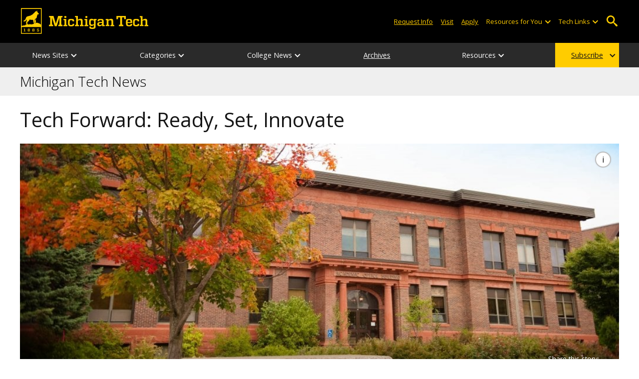

--- FILE ---
content_type: text/html; charset=UTF-8
request_url: https://www.mtu.edu/news/2018/11/tech-forward-ready-set-innovate.html
body_size: 16062
content:
<!DOCTYPE HTML><html lang="en">
   <head>
      <meta itemprop="inLanguage" content="en-US">
      <meta charset="UTF-8">
      <meta name="viewport" content="width=device-width, initial-scale=1">
      <meta name="robots" content="max-image-preview: large">
      <meta name="description" content="Dean Johnson, dean of the School of Business and Economics, and colleagues examine the challenges and opportunities amongst future business leaders racing toward the Fourth Industrial Revolution.">
      <meta name="keywords" content="Tech Forward, School of Business, innovation, Fourth Industrial Revolution">
      <title>Tech Forward: Ready, Set, Innovate | News</title>
      


<link type="text/css" rel="stylesheet" href="//www.mtu.edu/mtu_resources/styles/n/normalize.css" />
<link type="text/css" rel="stylesheet" href="//www.mtu.edu/mtu_resources/styles/n/base.css" />
<link type="text/css" rel="stylesheet" href="//www.mtu.edu/mtu_resources/styles/n/pubs.css" />

<!--[if lte IE 9]>
	<script src="/_resources/js/html5.js"></script><![endif]-->

<!-- this is the headcode include -->
<link rel="stylesheet" href="/_resources/css/oustyles.css" />

<link href="//www.mtu.edu/mtu_resources/styles/n/print.css" type="text/css" rel="stylesheet" media="print" />

<script>
dataLayer = [{
'internalExternal' : 'external'
}];
</script>
<script>/**
 * +------------------------------------------------------------------------+
 * | Global Settings                                                        |
 * +------------------------------------------------------------------------+
 */
(function() {
	// TODO: Fix if the user has switched their system preferences. 
	// Only set cookie in settings page.	
	function setFontSize(value) {
		if (value) {
			document.documentElement.classList.remove(window.mtuFontSize);
			document.documentElement.classList.add(value);
			window.mtuFontSize = value;
		}
	}

	function setReducedMotion(value) {
		if (value) {
			document.documentElement.classList.add("reduce-animations");
		} else {
			document.documentElement.classList.remove("reduce-animations");
		}
	}

	function setTheme(value) {
		if (value) {
			document.documentElement.classList.remove(window.mtuTheme);
			document.documentElement.classList.add(value);
			window.mtuTheme = value;
		}
	}
	
	const animQuery = window.matchMedia("(prefers-reduced-motion: reduce)");
	const darkQuery = window.matchMedia("(prefers-color-scheme: dark)");

	let mtuAnimations;
	let mtuFontSize;
	let mtuTheme;

	try {
		mtuAnimations = localStorage.getItem("mtuAnimations");
		mtuFontSize = localStorage.getItem("mtuFontSize");
		mtuTheme = localStorage.getItem("mtuTheme");
	} catch (error) {
		console.error(error);
		return;
	}

	setFontSize(mtuFontSize);
	setReducedMotion(mtuAnimations === "reduced" || animQuery.matches);

	if (mtuTheme === "system") {
		mtuTheme = darkQuery.matches ? "dark" : "light";
	}

	if (mtuTheme === "dark") {
		const link = document.createElement("link");
		link.href = "/mtu_resources/assets/css/app-dark.css";
		link.rel = "stylesheet";
		link.type = "text/css";

		document.head.append(link);
	}

	setTheme(mtuTheme);
})();

/**
 * +------------------------------------------------------------------------+
 * | Global Header and Navigation                                           |
 * +------------------------------------------------------------------------+
 */
(function() {
	function adjustNav() {
		let navBar = document.querySelector('.nav-bar');
		if (navBar) {
			let navCount = navBar.querySelectorAll('.menu_item').length;
			let height = navBar.clientHeight;	

			if (height > 50) {
			  navBar.style.setProperty('--navCount', navCount);
			  navBar.classList.add('nav-tall');
			} else {
			  navBar.style.removeProperty('--navCount');
			  navBar.classList.remove('nav-tall');
			}	
		}
	}
	
	// Adjust header height right away.
	adjustNav();
	
	// Re-adjust header height as content loads.
	window.addEventListener("DOMContentLoaded", adjustNav);
	window.addEventListener("load", adjustNav);
	
	// Setting up some space for items after the nav to be seen.
	function onResize() {
		let header = document.querySelector(".nav, .mtu-nav");
		let headerHeight;
		
		if (header) {
			headerHeight = header.clientHeight + "px";
			document.documentElement.style.setProperty("--mtu-header-height", headerHeight);
		}
	}
	
	// Create --mtu-header-height now.
	onResize();
	
	// Update --mtu-header-height on load.
	window.addEventListener("DOMContentLoaded", onResize);
	window.addEventListener("load", onResize);
	
	// Update --mtu-header-height on resize.
	let frameId;
	window.addEventListener("resize", function() {
		// Debounce the resize event.
		if (frameId) {
			window.cancelAnimationFrame(frameId);
		}
		
		frameId = window.requestAnimationFrame(onResize);
	});
})();

/**
 * Defers execution of the given function until after jQuery is loaded.
 */
function defer(fn) {
	if (window.jsSet) {
		fn();
		return;
	}
	
	setTimeout(function() {
		defer(fn);
	}, 100);
}
</script><link rel="preload" as="image" imagesrcset=" " imagesizes="100vw">
      <link rel="canonical" href="https://www.mtu.edu/news/2018/11/tech-forward-ready-set-innovate.html">
      <meta property="mtu:ou_content_type" content="news">
      <meta property="mtu:ou_content_id" content="7e81cc50-aa3a-43eb-aa5e-c2f20e29023d">
      <meta property="og:title" content="Tech Forward: Ready, Set, Innovate">
      <meta property="og:description" content="Dean Johnson, dean of the School of Business and Economics, and colleagues examine the challenges and opportunities amongst future business leaders racing toward the Fourth Industrial Revolution.">
      <meta property="og:type" content="article">
      <meta property="og:url" content="https://www.mtu.edu/news/2018/11/tech-forward-ready-set-innovate.html">
      <meta property="og:site_name" content="Michigan Technological University">
      <meta property="fb:pages" content="5652694310">
      <meta property="article:published_time" content="2018-11-09T15:22:00-5:00">
      <meta property="article:modified_time" content="2025-03-24T08:32:55-05:00">
      <meta property="article:tag" content="Tech Forward, School of Business, innovation, Fourth Industrial Revolution">
      <meta property="article:publisher" content="https://www.facebook.com/michigantech/">
      <meta property="article:content_tier" content="free">
      <meta name="author" content="Dean Johnson">
      <meta property="og:image" content="https://www.mtu.edu/news/2018/11/images/tech-forward-aob-in-fall-1024feature.jpg">
      <meta property="og:image:alt" content="Michigan Technological University's School of Business in fall">
      <meta property="og:image:height" content="497">
      <meta property="og:image:width" content="1024">
      <meta name="twitter:card" content="summary_large_image">
      <meta name="twitter:site" content="@michigantech">
      <meta name="twitter:creator" content="@michigantech">
      <meta name="twitter:title" content="Tech Forward: Ready, Set, Innovate">
      <meta name="twitter:url" content="https://www.mtu.edu/news/2018/11/tech-forward-ready-set-innovate.html">
      <meta name="twitter:description" content="Dean Johnson, dean of the School of Business and Economics, and colleagues examine the challenges and opportunities amongst future business leaders racing toward the Fourth Industrial Revolution.">
      <meta name="twitter:image" content="https://www.mtu.edu/news/2018/11/images/tech-forward-aob-in-fall-1024feature.jpg">
      <meta name="twitter:image:alt" content="Michigan Technological University's School of Business in fall"><script type="application/ld+json">
			{
			  "@context": "https://schema.org",
			  "@type": "NewsArticle",
			  "name": "Tech Forward: Ready, Set, Innovate",
			  "headline": "Tech Forward: Ready, Set, Innovate",
			  "description": "Dean Johnson, dean of the School of Business and Economics, and colleagues examine the challenges and opportunities amongst future business leaders racing toward the Fourth Industrial Revolution.",
			  "inLanguage": "en",
			  "speakable":{
			  	"@type": "SpeakableSpecification",
				"xPath": [
					"/html/head/title",
					"/html/head/meta[@name='description']/@content"
				]},
			  "keywords": ["Tech Forward"," School of Business"," innovation"," Fourth Industrial Revolution"],
			
			  "image": [
				"https://www.mtu.edu/mtu_resources/php/ou/images/crop.php?width=400&height=400&quality=80&path=//www.mtu.edu/news/2018/11/images/tech-forward-aob-in-fall-1024feature.jpg",
				"https://www.mtu.edu/mtu_resources/php/ou/images/crop.php?width=400&height=300&quality=80&path=//www.mtu.edu/news/2018/11/images/tech-forward-aob-in-fall-1024feature.jpg",
				"https://www.mtu.edu/mtu_resources/php/ou/images/crop.php?width=800&height=450&quality=80&path=//www.mtu.edu/news/2018/11/images/tech-forward-aob-in-fall-1024feature.jpg",
				"https://www.mtu.edu/news/2018/11/images/tech-forward-aob-in-fall-1024feature.jpg"
			   ],
			
			  "datePublished": "2018-11-09T15:22:00-5:00",
			  "dateModified": "2025-03-24T08:32:55-05:00",
			  
			  "author": [{"@type":"Person","name":"Dean Johnson"}],
			  "publisher":[{
				"@type": "CollegeOrUniversity",
				"name": "Michigan Technological University",
				"url": "https://www.mtu.edu",
				"sameAs": [
					"https://www.facebook.com/michigantech/",
					"https://twitter.com/MichiganTech",
					"https://www.linkedin.com/school/michigan-technological-university/",
					"https://www.instagram.com/michigantech/",
					"https://www.youtube.com/michigantech"
				],
				"logo": {
				  "@type": "ImageObject",
				  "url": "https://www.mtu.edu/images/michigan-tech-logo-gold.jpg"
				}
			  }]
			}
    	</script>
      <script>
window.dataLayer = window.dataLayer || [];
if(window.devicePixelRatio > 1.5) {
	dataLayer.push({'retina':'true'});
} else {
	dataLayer.push({'retina':'false'});
}
let theme = localStorage.getItem('mtuTheme') || 'light';
let animations = localStorage.getItem('mtuAnimations') || 'no-preference';
let fontSize = localStorage.getItem('mtuFontSize') || 'font-normal';

dataLayer.push({'themes':theme,'animations':animations,'font_size':fontSize});
dataLayer.push({'internalExternal' : 'external'});
</script>

<!-- Google Tag Manager -->
<script>(function(w,d,s,l,i){w[l]=w[l]||[];w[l].push({'gtm.start':
new Date().getTime(),event:'gtm.js'});var f=d.getElementsByTagName(s)[0],
j=d.createElement(s),dl=l!='dataLayer'?'&l='+l:'';j.async=true;j.src=
'https://gtm-tagging-1.mtu.edu/gtm.js?id='+i+dl;f.parentNode.insertBefore(j,f);
})(window,document,'script','dataLayer','GTM-K6W7S4L9');</script>
<!-- End Google Tag Manager -->


<link rel="preconnect" href="https://fonts.googleapis.com">
<link rel="preconnect" href="https://fonts.gstatic.com" crossorigin />
<link href="https://fonts.googleapis.com/css2?family=Open+Sans:ital,wght@0,300;0,400;0,600;0,700;1,400;1,600;1,700&display=swap" rel="preload" as="style">
<link href="https://fonts.googleapis.com/css2?family=Open+Sans:ital,wght@0,300;0,400;0,600;0,700;1,400;1,600;1,700&display=swap" rel="stylesheet" /></head>
   <body>
      <div aria-atomic="true" aria-live="polite" class="sr-only" id="sr-announcements" role="status"></div>
      <div class="stick"><svg xmlns="http://www.w3.org/2000/svg" viewBox="0 0 0 0" width="0" height="0" focusable="false" role="none" style="visibility: hidden; position: absolute; left: -9999px; overflow: hidden;" ><defs><filter id="wp-duotone-dark-grayscale"><feColorMatrix color-interpolation-filters="sRGB" type="matrix" values=" .299 .587 .114 0 0 .299 .587 .114 0 0 .299 .587 .114 0 0 .299 .587 .114 0 0 " /><feComponentTransfer color-interpolation-filters="sRGB" ><feFuncR type="table" tableValues="0 0.49803921568627" /><feFuncG type="table" tableValues="0 0.49803921568627" /><feFuncB type="table" tableValues="0 0.49803921568627" /><feFuncA type="table" tableValues="1 1" /></feComponentTransfer><feComposite in2="SourceGraphic" operator="in" /></filter></defs></svg><svg xmlns="http://www.w3.org/2000/svg" viewBox="0 0 0 0" width="0" height="0" focusable="false" role="none" style="visibility: hidden; position: absolute; left: -9999px; overflow: hidden;" ><defs><filter id="wp-duotone-grayscale"><feColorMatrix color-interpolation-filters="sRGB" type="matrix" values=" .299 .587 .114 0 0 .299 .587 .114 0 0 .299 .587 .114 0 0 .299 .587 .114 0 0 " /><feComponentTransfer color-interpolation-filters="sRGB" ><feFuncR type="table" tableValues="0 1" /><feFuncG type="table" tableValues="0 1" /><feFuncB type="table" tableValues="0 1" /><feFuncA type="table" tableValues="1 1" /></feComponentTransfer><feComposite in2="SourceGraphic" operator="in" /></filter></defs></svg><svg xmlns="http://www.w3.org/2000/svg" viewBox="0 0 0 0" width="0" height="0" focusable="false" role="none" style="visibility: hidden; position: absolute; left: -9999px; overflow: hidden;" ><defs><filter id="wp-duotone-purple-yellow"><feColorMatrix color-interpolation-filters="sRGB" type="matrix" values=" .299 .587 .114 0 0 .299 .587 .114 0 0 .299 .587 .114 0 0 .299 .587 .114 0 0 " /><feComponentTransfer color-interpolation-filters="sRGB" ><feFuncR type="table" tableValues="0.54901960784314 0.98823529411765" /><feFuncG type="table" tableValues="0 1" /><feFuncB type="table" tableValues="0.71764705882353 0.25490196078431" /><feFuncA type="table" tableValues="1 1" /></feComponentTransfer><feComposite in2="SourceGraphic" operator="in" /></filter></defs></svg><svg xmlns="http://www.w3.org/2000/svg" viewBox="0 0 0 0" width="0" height="0" focusable="false" role="none" style="visibility: hidden; position: absolute; left: -9999px; overflow: hidden;" ><defs><filter id="wp-duotone-blue-red"><feColorMatrix color-interpolation-filters="sRGB" type="matrix" values=" .299 .587 .114 0 0 .299 .587 .114 0 0 .299 .587 .114 0 0 .299 .587 .114 0 0 " /><feComponentTransfer color-interpolation-filters="sRGB" ><feFuncR type="table" tableValues="0 1" /><feFuncG type="table" tableValues="0 0.27843137254902" /><feFuncB type="table" tableValues="0.5921568627451 0.27843137254902" /><feFuncA type="table" tableValues="1 1" /></feComponentTransfer><feComposite in2="SourceGraphic" operator="in" /></filter></defs></svg><svg xmlns="http://www.w3.org/2000/svg" viewBox="0 0 0 0" width="0" height="0" focusable="false" role="none" style="visibility: hidden; position: absolute; left: -9999px; overflow: hidden;" ><defs><filter id="wp-duotone-midnight"><feColorMatrix color-interpolation-filters="sRGB" type="matrix" values=" .299 .587 .114 0 0 .299 .587 .114 0 0 .299 .587 .114 0 0 .299 .587 .114 0 0 " /><feComponentTransfer color-interpolation-filters="sRGB" ><feFuncR type="table" tableValues="0 0" /><feFuncG type="table" tableValues="0 0.64705882352941" /><feFuncB type="table" tableValues="0 1" /><feFuncA type="table" tableValues="1 1" /></feComponentTransfer><feComposite in2="SourceGraphic" operator="in" /></filter></defs></svg><svg xmlns="http://www.w3.org/2000/svg" viewBox="0 0 0 0" width="0" height="0" focusable="false" role="none" style="visibility: hidden; position: absolute; left: -9999px; overflow: hidden;" ><defs><filter id="wp-duotone-magenta-yellow"><feColorMatrix color-interpolation-filters="sRGB" type="matrix" values=" .299 .587 .114 0 0 .299 .587 .114 0 0 .299 .587 .114 0 0 .299 .587 .114 0 0 " /><feComponentTransfer color-interpolation-filters="sRGB" ><feFuncR type="table" tableValues="0.78039215686275 1" /><feFuncG type="table" tableValues="0 0.94901960784314" /><feFuncB type="table" tableValues="0.35294117647059 0.47058823529412" /><feFuncA type="table" tableValues="1 1" /></feComponentTransfer><feComposite in2="SourceGraphic" operator="in" /></filter></defs></svg><svg xmlns="http://www.w3.org/2000/svg" viewBox="0 0 0 0" width="0" height="0" focusable="false" role="none" style="visibility: hidden; position: absolute; left: -9999px; overflow: hidden;" ><defs><filter id="wp-duotone-purple-green"><feColorMatrix color-interpolation-filters="sRGB" type="matrix" values=" .299 .587 .114 0 0 .299 .587 .114 0 0 .299 .587 .114 0 0 .299 .587 .114 0 0 " /><feComponentTransfer color-interpolation-filters="sRGB" ><feFuncR type="table" tableValues="0.65098039215686 0.40392156862745" /><feFuncG type="table" tableValues="0 1" /><feFuncB type="table" tableValues="0.44705882352941 0.4" /><feFuncA type="table" tableValues="1 1" /></feComponentTransfer><feComposite in2="SourceGraphic" operator="in" /></filter></defs></svg><svg xmlns="http://www.w3.org/2000/svg" viewBox="0 0 0 0" width="0" height="0" focusable="false" role="none" style="visibility: hidden; position: absolute; left: -9999px; overflow: hidden;" ><defs><filter id="wp-duotone-blue-orange"><feColorMatrix color-interpolation-filters="sRGB" type="matrix" values=" .299 .587 .114 0 0 .299 .587 .114 0 0 .299 .587 .114 0 0 .299 .587 .114 0 0 " /><feComponentTransfer color-interpolation-filters="sRGB" ><feFuncR type="table" tableValues="0.098039215686275 1" /><feFuncG type="table" tableValues="0 0.66274509803922" /><feFuncB type="table" tableValues="0.84705882352941 0.41960784313725" /><feFuncA type="table" tableValues="1 1" /></feComponentTransfer><feComposite in2="SourceGraphic" operator="in" /></filter></defs></svg>

<section aria-label="skip links">
    <div class="skip-links" id="skip">
        <a href="#main">Skip to page content</a>
        <a href="#mtu-footer">Skip to footer navigation</a>
    </div>
</section>

<header class="mtu-nav">
    <div class="pre-nav-wrapper background-black">
        <div class="pre-nav">
            <button class="mobile-menu-button hide-for-desktop"
                    data-inactive>
                <span class="mobile-button-text">Menu</span>
            </button>

            <div class="pre-nav-logo">
                <a class="pre-nav-logo-link" href="https://www.mtu.edu">
                    <img alt="Michigan Tech Logo"
                         class="pre-nav-logo-image"
                         src="https://www.mtu.edu/mtu_resources/images/logos/michigan-tech-logo-full-yellow.svg"
                         width="255"
                         height="45" />
                </a>
            </div>

            <div class="audience-search display-audience show-for-desktop">
                <div class="audience-wrapper show-for-desktop">
                    <ul aria-label="Audiences"
                        class="audience-nav">
                        <li class="menu_item">
                                <a class="menu_link"
									aria-label="Request Information from Michigan Tech"
                                   href="/request/index.html">
                                    Request Info
                                </a>
                            </li><li class="menu_item">
                                <a class="menu_link"
									aria-label="Visit Michigan Tech"
                                   href="/visit/index.html">
                                    Visit
                                </a>
                            </li><li class="menu_item">
                                <a class="menu_link"
									aria-label="Apply to Michigan Tech"
                                   href="/apply/index.html">
                                    Apply
                                </a>
                            </li> 
                        
                        <li class="menu_item resources-links tech-links">
                                        <div class="menu_link">
                                            Resources for You
                                        </div>
                                        
                                        <button aria-label="Open sub-menu"
                                                class="submenu-button arrow"></button>
                                        
                                        <ul class="tech-links-menu menu_submenu">
                                        
                                            <li class="submenu_item">
                                                    <a
                                                       href="/future/index.html">
                                                        Prospective Students
                                                    </a>
                                                </li><li class="submenu_item">
                                                    <a
                                                       href="/admissions/enroll/index.html">
                                                        Admitted Students
                                                    </a>
                                                </li><li class="submenu_item">
                                                    <a
                                                       href="/current/index.html">
                                                        Current Students
                                                    </a>
                                                </li><li class="submenu_item">
                                                    <a
                                                       href="/faculty-staff/index.html">
                                                        Faculty and Staff
                                                    </a>
                                                </li><li class="submenu_item">
                                                    <a
                                                       href="/alumni/index.html">
                                                        Alumni and Friends
                                                    </a>
                                                </li><li class="submenu_item">
                                                    <a
                                                       href="/admissions/connect/parents/index.html">
                                                        Parents and Family
                                                    </a>
                                                </li><li class="submenu_item">
                                                    <a
                                                       href="/industry/index.html">
                                                        Industry/Partners
                                                    </a>
                                                </li> 
                                            
                                        </ul>
                                    </li>
                        
                        <li class="menu_item tech-links">
                            <div class="menu_link">
                                Tech Links
                            </div>

                            <button aria-label="Open sub-menu"
                                    class="submenu-button arrow"></button>

                            <ul class="tech-links-menu menu_submenu">
    <li class="submenu_item">
        <a class="link-az" href="/a2z/index.html">
            A to Z
        </a>
    </li>

    <li class="submenu_item">
        <a class="link-directory" href="/directory/">
            Campus Directory
        </a>
    </li>

    <li class="submenu_item">
        <a class="link-canvas" href="https://mtu.instructure.com/">
            Canvas
        </a>
    </li>

    <li class="submenu_item">
        <a class="link-concur" href="https://sso.mtu.edu/cas/idp/profile/SAML2/Unsolicited/SSO?providerId=https%3A%2F%2Fwww.concursolutions.com">
            Concur
        </a>
    </li>

    <li class="submenu_item">
        <a class="link-email" href="https://mail.google.com/a/mtu.edu/">
            Email
        </a>
    </li>
    
    <li class="submenu_item">
        <a class="link-mymt" href="https://www.mtu.edu/experience/">
            Experience
        </a>
    </li>

    <li class="submenu_item">
        <a class="link-sds" href="https://www.mtu.edu/sds/">
            Safety Data Sheets
        </a>
    </li>
    
    <li class="submenu_item">
        <a class="link-settings" href="/site-settings/index.html">
            Website Settings
        </a>
    </li>
</ul>
                        </li>
                    </ul>
                </div>

                <!-- Google Tag Manager (noscript) -->
<noscript aria-hidden="true"><iframe src="https://gtm-tagging-1.mtu.edu/ns.html?id=GTM-K6W7S4L9"
height="0" width="0" style="display:none;visibility:hidden"></iframe></noscript>
<!-- End Google Tag Manager (noscript) -->
	<div class="desktop-search-bar search-bar show-for-desktop">
		<form action="https://www.mtu.edu/search/" class="search-fields invisible">
				<label for="desktop-search">
					Search
				</label>
	
			<input class="search-text"
				id="desktop-search"
				name="q"
				type="search" />
	
			<button class="search-clear">
				Clear Search Input
			</button>
	
			<label for="search-options" hidden>
				Search Category
			</label>
	
			<select class="search-options" id="search-options">
				<option value="mtu">
					Michigan Tech
				</option>
				 
				<option data-action="https://www.mtu.edu/news/" data-name="s" value="site">
					This Site
				</option>
								<option data-action="https://www.mtu.edu/majors/" value="programs">
					Programs
				</option>
			</select>
	
			<button class="search-button" type="submit">
				Go
			</button>
		</form>
	
		<button aria-expanded="false" class="search-toggle-button">
			Open Search
		</button>
	</div>
	            </div>
        </div>
    </div>

   <nav class="nav-bar show-for-desktop">
      <ul class="menu" aria-label="Main Navigation">
      <li class="menu_item menu_has-submenu"><div class="menu_link">News Sites</div><button class="submenu-button arrow" aria-expanded="false" aria-label="News Sites sub-menu"></button>
<ul class="menu_submenu"><li class="submenu_item"><a class="submenu_link" href="/news/"><span>Michigan Tech News</span></a>
</li><li class="submenu_item"><a class="submenu_link" href="/stories/"><span>Stories from Husky Nation</span></a>
</li><li class="submenu_item"><a class="submenu_link" href="/unscripted/"><span>Unscripted Research Blog</span></a>
</li><li class="submenu_item"><a class="submenu_link" href="/magazine/"><span>Michigan Tech Magazine</span></a>
</li><li class="submenu_item"><a class="submenu_link" href="https://michigantechhuskies.com/archives"><span>Michigan Tech Athletics</span></a>
</li></ul>
</li><li class="menu_item menu_has-submenu"><div class="menu_link">Categories</div><button class="submenu-button arrow" aria-expanded="false" aria-label="Categories sub-menu"></button>
<ul class="menu_submenu"><li class="submenu_item"><a class="submenu_link" href="https://michigantechhuskies.com/archives"><span>Athletics</span></a>
</li><li class="submenu_item"><a class="submenu_link" href="/news/archives/?category=Arts+and+Humanities"><span>Arts and Humanities</span></a>
</li><li class="submenu_item"><a class="submenu_link" href="/news/archives/?category=Campus+and+Community"><span>Campus and Community</span></a>
</li><li class="submenu_item"><a class="submenu_link" href="/news/archives/?category=Computing+and+Data+Science"><span>Computing and Data Science</span></a>
</li><li class="submenu_item"><a class="submenu_link" href="/news/archives/?category=Environment+and+Sustainability"><span>Environment and Sustainability</span></a>
</li><li class="submenu_item"><a class="submenu_link" href="/news/archives/?category=Health+and+Life+Sciences"><span>Health and Life Sciences</span></a>
</li><li class="submenu_item"><a class="submenu_link" href="/news/archives/?category=Policy+and+Social+Science"><span>Policy and Social Science</span></a>
</li><li class="submenu_item"><a class="submenu_link" href="/news/archives/?category=Science+and+Engineering"><span>Science and Engineering</span></a>
</li><li class="submenu_item"><a class="submenu_link" href="/news/archives/?category=Interdisciplinary+Collaborations"><span>Interdisciplinary Collaborations</span></a>
</li></ul>
</li><li class="menu_item menu_has-submenu"><div class="menu_link">College News</div><button class="submenu-button arrow" aria-expanded="false" aria-label="College News sub-menu"></button>
<ul class="menu_submenu"><li class="submenu_item"><a class="submenu_link" href="/news/business/"><span>College of Business</span></a>
</li><li class="submenu_item"><a class="submenu_link" href="/news/computing/"><span>College of Computing</span></a>
</li><li class="submenu_item"><a class="submenu_link" href="/news/engineering/"><span>College of Engineering</span></a>
</li><li class="submenu_item"><a class="submenu_link" href="/news/forest/"><span>College of Forest Resources and Environmental Science</span></a>
</li><li class="submenu_item"><a class="submenu_link" href="/news/sciences-arts/"><span>College of Sciences and Arts</span></a>
</li></ul>
</li><li class="menu_item"><a href="/news/archives/" class="menu_link">Archives</a>
</li><li class="menu_item menu_has-submenu"><div class="menu_link">Resources</div><button class="submenu-button arrow" aria-expanded="false" aria-label="Resources sub-menu"></button>
<ul class="menu_submenu"><li class="submenu_item"><a class="submenu_link" href="/news/writers/white/"><span>Media Contact</span></a>
</li><li class="submenu_item"><a class="submenu_link" href="/news/mentions/"><span>In The News</span></a>
</li><li class="submenu_item"><a class="submenu_link" href="/news/press/"><span>Press Releases</span></a>
</li></ul>
</li><li class="menu_item menu_has-submenu menu_item-yellow"><a href="/news/subscribe/?type=Nav%20Link" class="menu_link">Subscribe</a><button class="submenu-button arrow" aria-expanded="false" aria-label="Subscribe sub-menu"></button>
<ul class="menu_submenu"><li class="submenu_item"><a class="submenu_link" href="/news/subscribe/"><span>Emails</span></a>
</li><li class="submenu_item"><a class="submenu_link" href="https://apple.news/TtYc8xrvmSFiZvoFrkYd5qg"><span>Apple News</span></a>
</li><li class="submenu_item"><a class="submenu_link" href="https://news.google.com/s/CBIw97nJkyo"><span>Google News</span></a>
</li><li class="submenu_item"><a class="submenu_link" href="/news/subscribe/feeds/"><span>RSS Feeds</span></a>
</li><li class="submenu_item"><a class="submenu_link" href="/social/"><span>Social Media</span></a>
</li></ul>
</li>      </ul>
   </nav>

    <nav class="offscreen-nav invisible">
      <div class="mobile-search-bar search-bar">
	<form action="https://www.mtu.edu/search/">
		<label for="mobile-search"
			   hidden>
			Search
		</label>

		<input class="search-text"
			   id="mobile-search"
			   name="q"
			   placeholder="Search"
			   type="search" />

		<button class="search-clear">
			Clear Search Input
		</button>

		<label for="mobile-search-options"
			   hidden>
			Search Category
		</label>

		<select class="search-options"
				id="mobile-search-options">
			<option value="mtu">
				Michigan Tech
			</option>

			 
			<option data-action="https://www.mtu.edu/news/" data-name="s" value="site">
				This Site
			</option>
			
			<option data-action="https://www.mtu.edu/majors"
					value="programs">
				Programs
			</option>
		</select>

		<button class="search-button"
				type="submit">
			Search
		</button>
	</form>
</div>
        

        <ul class="menu"
            aria-label="Main Navigation">

           
            <li class="menu_item menu_has-submenu"><div class="menu_link">News Sites</div><button class="submenu-button arrow" aria-expanded="false" aria-label="News Sites sub-menu"></button>
<ul class="menu_submenu"><li class="submenu_item"><a class="submenu_link" href="/news/"><span>Michigan Tech News</span></a>
</li><li class="submenu_item"><a class="submenu_link" href="/stories/"><span>Stories from Husky Nation</span></a>
</li><li class="submenu_item"><a class="submenu_link" href="/unscripted/"><span>Unscripted Research Blog</span></a>
</li><li class="submenu_item"><a class="submenu_link" href="/magazine/"><span>Michigan Tech Magazine</span></a>
</li><li class="submenu_item"><a class="submenu_link" href="https://michigantechhuskies.com/archives"><span>Michigan Tech Athletics</span></a>
</li></ul>
</li><li class="menu_item menu_has-submenu"><div class="menu_link">Categories</div><button class="submenu-button arrow" aria-expanded="false" aria-label="Categories sub-menu"></button>
<ul class="menu_submenu"><li class="submenu_item"><a class="submenu_link" href="https://michigantechhuskies.com/archives"><span>Athletics</span></a>
</li><li class="submenu_item"><a class="submenu_link" href="/news/archives/?category=Arts+and+Humanities"><span>Arts and Humanities</span></a>
</li><li class="submenu_item"><a class="submenu_link" href="/news/archives/?category=Campus+and+Community"><span>Campus and Community</span></a>
</li><li class="submenu_item"><a class="submenu_link" href="/news/archives/?category=Computing+and+Data+Science"><span>Computing and Data Science</span></a>
</li><li class="submenu_item"><a class="submenu_link" href="/news/archives/?category=Environment+and+Sustainability"><span>Environment and Sustainability</span></a>
</li><li class="submenu_item"><a class="submenu_link" href="/news/archives/?category=Health+and+Life+Sciences"><span>Health and Life Sciences</span></a>
</li><li class="submenu_item"><a class="submenu_link" href="/news/archives/?category=Policy+and+Social+Science"><span>Policy and Social Science</span></a>
</li><li class="submenu_item"><a class="submenu_link" href="/news/archives/?category=Science+and+Engineering"><span>Science and Engineering</span></a>
</li><li class="submenu_item"><a class="submenu_link" href="/news/archives/?category=Interdisciplinary+Collaborations"><span>Interdisciplinary Collaborations</span></a>
</li></ul>
</li><li class="menu_item menu_has-submenu"><div class="menu_link">College News</div><button class="submenu-button arrow" aria-expanded="false" aria-label="College News sub-menu"></button>
<ul class="menu_submenu"><li class="submenu_item"><a class="submenu_link" href="/news/business/"><span>College of Business</span></a>
</li><li class="submenu_item"><a class="submenu_link" href="/news/computing/"><span>College of Computing</span></a>
</li><li class="submenu_item"><a class="submenu_link" href="/news/engineering/"><span>College of Engineering</span></a>
</li><li class="submenu_item"><a class="submenu_link" href="/news/forest/"><span>College of Forest Resources and Environmental Science</span></a>
</li><li class="submenu_item"><a class="submenu_link" href="/news/sciences-arts/"><span>College of Sciences and Arts</span></a>
</li></ul>
</li><li class="menu_item"><a href="/news/archives/" class="menu_link">Archives</a>
</li><li class="menu_item menu_has-submenu"><div class="menu_link">Resources</div><button class="submenu-button arrow" aria-expanded="false" aria-label="Resources sub-menu"></button>
<ul class="menu_submenu"><li class="submenu_item"><a class="submenu_link" href="/news/writers/white/"><span>Media Contact</span></a>
</li><li class="submenu_item"><a class="submenu_link" href="/news/mentions/"><span>In The News</span></a>
</li><li class="submenu_item"><a class="submenu_link" href="/news/press/"><span>Press Releases</span></a>
</li></ul>
</li><li class="menu_item menu_has-submenu menu_item-yellow"><a href="/news/subscribe/?type=Nav%20Link" class="menu_link">Subscribe</a><button class="submenu-button arrow" aria-expanded="false" aria-label="Subscribe sub-menu"></button>
<ul class="menu_submenu"><li class="submenu_item"><a class="submenu_link" href="/news/subscribe/"><span>Emails</span></a>
</li><li class="submenu_item"><a class="submenu_link" href="https://apple.news/TtYc8xrvmSFiZvoFrkYd5qg"><span>Apple News</span></a>
</li><li class="submenu_item"><a class="submenu_link" href="https://news.google.com/s/CBIw97nJkyo"><span>Google News</span></a>
</li><li class="submenu_item"><a class="submenu_link" href="/news/subscribe/feeds/"><span>RSS Feeds</span></a>
</li><li class="submenu_item"><a class="submenu_link" href="/social/"><span>Social Media</span></a>
</li></ul>
</li>    
            <li class="menu_item menu_has-submenu menu_item-black">
                <div class="menu_link">
				Connect with Us                </div>

                <button aria-label="Open sub-menu"
                        class="submenu-button arrow"></button>

                <ul class="tech-links-menu menu_submenu">
                    <li class="submenu_item">
                            <a class="submenu_link"
							   aria-label="Request Information from Michigan Tech"
                               href="/request/index.html">
                                Request Info
                            </a>
                        </li><li class="submenu_item">
                            <a class="submenu_link"
							   aria-label="Visit Michigan Tech"
                               href="/visit/index.html">
                                Visit
                            </a>
                        </li><li class="submenu_item">
                            <a class="submenu_link"
							   aria-label="Apply to Michigan Tech"
                               href="/apply/index.html">
                                Apply
                            </a>
                        </li> 
                </ul>
            </li>
            
            <li class="menu_item menu_has-submenu menu_item-black">
                                        <div class="menu_link">
                                            Resources for You
                                        </div>
                                        
                                        <button aria-label="Open sub-menu"
                                                class="submenu-button arrow"></button>
                                        
                                        <ul class="tech-links-menu menu_submenu">
                                        
                                            <li class="submenu_item">
                                                    <a class="submenu_link"
                                                       href="/future/index.html">
                                                        Prospective Students
                                                    </a>
                                                </li><li class="submenu_item">
                                                    <a class="submenu_link"
                                                       href="/admissions/enroll/index.html">
                                                        Admitted Students
                                                    </a>
                                                </li><li class="submenu_item">
                                                    <a class="submenu_link"
                                                       href="/current/index.html">
                                                        Current Students
                                                    </a>
                                                </li><li class="submenu_item">
                                                    <a class="submenu_link"
                                                       href="/faculty-staff/index.html">
                                                        Faculty and Staff
                                                    </a>
                                                </li><li class="submenu_item">
                                                    <a class="submenu_link"
                                                       href="/alumni/index.html">
                                                        Alumni and Friends
                                                    </a>
                                                </li><li class="submenu_item">
                                                    <a class="submenu_link"
                                                       href="/admissions/connect/parents/index.html">
                                                        Parents and Family
                                                    </a>
                                                </li><li class="submenu_item">
                                                    <a class="submenu_link"
                                                       href="/industry/index.html">
                                                        Industry/Partners
                                                    </a>
                                                </li> 
                                            
                                        </ul>
                                    </li>

            <li class="menu_item menu_has-submenu menu_item-black">
                <div class="menu_link">
                    Tech Links
                </div>

                <button aria-label="Open sub-menu"
                        class="submenu-button arrow"></button>

                <ul class="tech-links-menu menu_submenu">
    <li class="submenu_item">
        <a class="link-az" href="/a2z/index.html">
            A to Z
        </a>
    </li>
    
    <li class="submenu_item">
        <a class="link-directory" href="/directory/">
            Campus Directory
        </a>
    </li>

    <li class="submenu_item">
        <a class="link-canvas" href="https://mtu.instructure.com/">
            Canvas
        </a>
    </li>
    
    <li class="submenu_item">
        <a class="link-concur" href="https://sso.mtu.edu/cas/idp/profile/SAML2/Unsolicited/SSO?providerId=https%3A%2F%2Fwww.concursolutions.com">
            Concur
        </a>
    </li>

    <li class="submenu_item">
        <a class="link-email" href="https://mail.google.com/a/mtu.edu/">
            Email
        </a>
    </li>
    
    <li class="submenu_item">
        <a class="link-mymt" href="https://www.mtu.edu/experience/">
            Experience
        </a>
    </li>

    <li class="submenu_item">
        <a class="link-sds" href="https://www.mtu.edu/sds/">
            Safety Data Sheets
        </a>
    </li>
    
    <li class="submenu_item">
        <a class="link-settings" href="/site-settings/index.html">
            Website Settings
        </a>
    </li>
</ul>
            </li>
        </ul>
    </nav>
</header>         <section class="background-light-gray" aria-label="Site Title">
            <div class="site-title-wrapper">
               <div class="site-title">
                  <div class="title"><span><a href="/news/">Michigan Tech News</a></span></div>
               </div>
               </div>
         </section>
         <div id="main" role="main" class="main">
            <section id="media" aria-label="featured media">
               <div class="section-padding--bottom">
                  <header class="row row--wide">
                     <h1 class="section-padding hero__header">Tech Forward: Ready, Set, Innovate</h1>
                     <div class="hero"><button aria-expanded="false" id="js-info-button" class="js-info-trigger hero__info-button" aria-label="Image Caption"></button><div id="prev" class="prev" style="display: none;"></div>
                        <div class="hero__image hero__image--background"><img class="hero__image-inside" src="https://www.mtu.edu/news/2018/11/images/tech-forward-aob-in-fall-1024feature.jpg" srcset=" " sizes="(max-width: 480px) 450px,             (max-width: 830px) 800px,             (max-width: 1230px) 1200px" alt="Michigan Technological University's School of Business in fall"></div>
                        <div id="next" class="next" style="display: none;"></div>
                        <div class="slide hide" id="slide-1"><a data-fancybox-group="gallery" class="fancybox" href="/news/2018/11/images/tech-forward-aob-in-fall-1024feature.jpg" title="Dean Johnson, dean of the School of Business and Economics, and colleagues examine the challenges and opportunities amongst future business leaders in the 21st century."><img loading="lazy" src="/news/2018/11/images/tech-forward-aob-in-fall-1024feature.jpg" title="Dean Johnson, dean of the School of Business and Economics, and colleagues examine the challenges and opportunities amongst future business leaders in the 21st century." alt="Michigan Technological University's School of Business in fall"></a></div>
                        <div class="hero__social hero__social--right">
                           <div class="hide"><svg xmlns="http://www.w3.org/2000/svg">
                                 <symbol id="facebook" viewBox="-200 -200 2200 2200">
                                    <path d="M1343 12v264h-157q-86 0-116 36t-30 108v189h293l-39 296h-254v759H734V905H479V609h255V391q0-186 104-288.5T1115 0q147 0 228 12z"/>
                                 </symbol>
                                 <symbol id="linkedin" viewBox="-80 -50 575 575">
                                    <path d="M416 32H31.9C14.3 32 0 46.5 0 64.3v383.4C0 465.5 14.3 480 31.9 480H416c17.6 0 32-14.5 32-32.3V64.3c0-17.8-14.4-32.3-32-32.3zM135.4 416H69V202.2h66.5V416zm-33.2-243c-21.3 0-38.5-17.3-38.5-38.5S80.9 96 102.2 96c21.2 0 38.5 17.3 38.5 38.5 0 21.3-17.2 38.5-38.5 38.5zm282.1 243h-66.4V312c0-24.8-.5-56.7-34.5-56.7-34.6 0-39.9 27-39.9 54.9V416h-66.4V202.2h63.7v29.2h.9c8.9-16.8 30.6-34.5 62.9-34.5 67.2 0 79.7 44.3 79.7 101.9V416z"/>
                                 </symbol>
                                 <symbol id="google-plus" viewBox="-240 -240 2300 2300">
                                    <path d="M1181 913q0 208-87 370.5t-248 254-369 91.5q-149 0-285-58t-234-156-156-234-58-285 58-285 156-234 234-156 285-58q286 0 491 192L769 546Q652 433 477 433q-123 0-227.5 62T84 663.5 23 896t61 232.5T249.5 1297t227.5 62q83 0 152.5-23t114.5-57.5 78.5-78.5 49-83 21.5-74H477V791h692q12 63 12 122zm867-122v210h-209v209h-210v-209h-209V791h209V582h210v209h209z"/>
                                 </symbol>
                                 <symbol id="instagram" viewBox="-200 -200 2200 2200">
                                    <path d="M1490 1426V778h-135q20 63 20 131 0 126-64 232.5T1137 1310t-240 62q-197 0-337-135.5T420 909q0-68 20-131H299v648q0 26 17.5 43.5T360 1487h1069q25 0 43-17.5t18-43.5zm-284-533q0-124-90.5-211.5T897 594q-127 0-217.5 87.5T589 893t90.5 211.5T897 1192q128 0 218.5-87.5T1206 893zm284-360V368q0-28-20-48.5t-49-20.5h-174q-29 0-49 20.5t-20 48.5v165q0 29 20 49t49 20h174q29 0 49-20t20-49zm174-208v1142q0 81-58 139t-139 58H325q-81 0-139-58t-58-139V325q0-81 58-139t139-58h1142q81 0 139 58t58 139z"/>
                                 </symbol>
                                 <symbol id="twitter" viewBox="-200 -200 2200 2200">
                                    <path d="M1684 408q-67 98-162 167 1 14 1 42 0 130-38 259.5T1369.5 1125 1185 1335.5t-258 146-323 54.5q-271 0-496-145 35 4 78 4 225 0 401-138-105-2-188-64.5T285 1033q33 5 61 5 43 0 85-11-112-23-185.5-111.5T172 710v-4q68 38 146 41-66-44-105-115t-39-154q0-88 44-163 121 149 294.5 238.5T884 653q-8-38-8-74 0-134 94.5-228.5T1199 256q140 0 236 102 109-21 205-78-37 115-142 178 93-10 186-50z"/>
                                 </symbol>
                                 <symbol id="envelope" viewBox="0 -50 512 600">
                                    <path d="M502.3 190.8c3.9-3.1 9.7-.2 9.7 4.7V400c0 26.5-21.5 48-48 48H48c-26.5 0-48-21.5-48-48V195.6c0-5 5.7-7.8 9.7-4.7 22.4 17.4 52.1 39.5 154.1 113.6 21.1 15.4 56.7 47.8 92.2 47.6 35.7.3 72-32.8 92.3-47.6 102-74.1 131.6-96.3 154-113.7zM256 320c23.2.4 56.6-29.2 73.4-41.4 132.7-96.3 142.8-104.7 173.4-128.7 5.8-4.5 9.2-11.5 9.2-18.9v-19c0-26.5-21.5-48-48-48H48C21.5 64 0 85.5 0 112v19c0 7.4 3.4 14.3 9.2 18.9 30.6 23.9 40.7 32.4 173.4 128.7 16.8 12.2 50.2 41.8 73.4 41.4z"/>
                                 </symbol>
                                 <symbol id="print" viewBox="-50 0 600 512">
                                    <title id="print-title">print</title>
                                    <path d="M464 192h-16V81.941a24 24 0 0 0-7.029-16.97L383.029 7.029A24 24 0 0 0 366.059 0H88C74.745 0 64 10.745 64 24v168H48c-26.51 0-48 21.49-48 48v132c0 6.627 5.373 12 12 12h52v104c0 13.255 10.745 24 24 24h336c13.255 0 24-10.745 24-24V384h52c6.627 0 12-5.373 12-12V240c0-26.51-21.49-48-48-48zm-80 256H128v-96h256v96zM128 224V64h192v40c0 13.2 10.8 24 24 24h40v96H128zm304 72c-13.254 0-24-10.746-24-24s10.746-24 24-24 24 10.746 24 24-10.746 24-24 24z"/>
                                 </symbol>
                                 <symbol id="camera" viewBox="0 0 512 512">
                                    <path d="M512 144v288c0 26.5-21.5 48-48 48H48c-26.5 0-48-21.5-48-48V144c0-26.5 21.5-48 48-48h88l12.3-32.9c7-18.7 24.9-31.1 44.9-31.1h125.5c20 0 37.9 12.4 44.9 31.1L376 96h88c26.5 0 48 21.5 48 48zM376 288c0-66.2-53.8-120-120-120s-120 53.8-120 120 53.8 120 120 120 120-53.8 120-120zm-32 0c0 48.5-39.5 88-88 88s-88-39.5-88-88 39.5-88 88-88 88 39.5 88 88z"/>
                                 </symbol></svg></div>
                           <div class="socialpubs-menu">
                              <div class="socialpubs-menu__header">Share this story:</div>
                              <ul class="socialpubs-menu__list socialpubs-menu--horizontal">
                                 <li class="socialpubs-menu__list-item facebook"><a href="https://www.facebook.com/sharer/sharer.php?u=https://www.mtu.edu/news/2018/11/tech-forward-ready-set-innovate.html" aria-label="Share on Facebook"><svg class="icon icon--white facebook">
                                          <desc>Share on Facebook</desc>
                                          <use xmlns:xlink="http://www.w3.org/1999/xlink" xlink:href="#facebook"></use></svg></a></li>
                                 <li class="socialpubs-menu__list-item twitter"><a href="https://twitter.com/intent/tweet?text=Tech%20Forward%3A%20Ready%2C%20Set%2C%20Innovate%20%40MichiganTech%20https://www.mtu.edu/news/2018/11/tech-forward-ready-set-innovate.html" aria-label="Share on Twitter"><svg class="icon icon--white twitter">
                                          <desc>Share on Twitter</desc>
                                          <use xmlns:xlink="http://www.w3.org/1999/xlink" xlink:href="#twitter"></use></svg></a></li>
                                 <li class="socialpubs-menu__list-item linkedin"><a href="https://www.linkedin.com/shareArticle?mini=true&amp;url=https://www.mtu.edu/news/2018/11/tech-forward-ready-set-innovate.html&amp;title=Tech%20Forward%3A%20Ready%2C%20Set%2C%20Innovate&amp;source=Michigan%20Tech" aria-label="Share on LinkedIn"><svg class="icon icon--white linkedin">
                                          <desc>Share on LinkedIn</desc>
                                          <use xmlns:xlink="http://www.w3.org/1999/xlink" xlink:href="#linkedin"></use></svg></a></li>
                                 <li class="socialpubs-menu__list-item envelope"><a href="mailto:?subject=Tech%20Forward%3A%20Ready%2C%20Set%2C%20Innovate&amp;body=https://www.mtu.edu/news/2018/11/tech-forward-ready-set-innovate.html" aria-label="Share via Email"><svg class="icon icon--white envelope">
                                          <desc>Share via Email</desc>
                                          <use xmlns:xlink="http://www.w3.org/1999/xlink" xlink:href="#envelope"></use></svg></a></li>
                              </ul>
                           </div>
                        </div>
                        <div class="hero__info">
                           <div id="js-info-content" class="hero__info-content">
                              <div class="hero__info-content-inside">Dean Johnson, dean of the School of Business and Economics, and colleagues examine
                                 the challenges and opportunities amongst future business leaders in the 21st century.
                                 <div class="js-info-trigger hero__info-content__close-button" title="Close Caption">×</div>
                              </div>
                           </div>
                        </div>
                     </div>
                     <div class="hero__info-wrapper">
                        <div class="hero__byline">
                           <div class="hero__byline__author">By Dean Johnson</div>
                           <div class="hero__byline__published">
                              						Published <time datetime="2018-11-09T15:22:00-5:00">3:22 p.m., November 9, 2018</time></div>
                        </div>
                        <div class="hero__details">
                           <div class="hero__byline__tags">Category: <a class="gold-underline" href="/news/archives/?category=Campus+and+Community">Campus And Community</a></div>
                           <div class="hero__comments"><a class="disqus-comment-count gold-underline" data-disqus-identifier="7e81cc50-aa3a-43eb-aa5e-c2f20e29023d" href="https://www.mtu.edu/news/2018/11/tech-forward-ready-set-innovate.html#disqus_thread">Comments (0)</a><script id="dsq-count-scr" src="//mtunews.disqus.com/count.js" async></script></div>
                        </div>
                     </div>
                  </header>
               </div>
            </section>
            <section id="news" class="news row" aria-label="story">
               <div class="full-width">
                  <div id="content">
                     <article id="content_body" aria-label="story content">
                        <p class="preview">Dean Johnson, dean of the School of Business and Economics, and colleagues examine
                           the challenges and opportunities amongst future business leaders racing toward the
                           Fourth Industrial Revolution.</p>
                        <p>Firms exist to provide goods and services to benefit society. In the Fourth Industrial
                           Revolution, these goods and services will be deeply intertwined with new technologies.
                           And while each iteration of technology-infused goods and services might be provocative
                           or fascinating on the surface, the successful business leader of tomorrow will look
                           past a new technology’s hype to ask, “What’s behind this and how can I leverage it
                           to solve a business or social challenge?”</p>
                        
                        <p>Consider Uber, Google Maps and intelligent highways. These GPS-derived innovations
                           offer rich and lasting human and economic implications. Even in traditional manufacturing
                           environments, sensor technology can be used to track and improve quality, reducing
                           waste and revolutionizing the auditing process.</p>
                        
                        <p>“Research tells us that technology whose popularity trails off, tend to be the innovations
                           which offer meaningful solutions and opportunities,” says Russ Louks, professor of
                           practice in the School of Business and Economics at Michigan Tech.</p>
                        
                        <p>In the future, Michigan Tech’s intensive effort to uncover new discoveries must be
                           matched by an exhaustive sprint toward economic applications benefitting society.</p>
                        
                        <h2>Race to Market</h2>
                        
                        <p>For much of our nation’s modern history, our prosperity can be attributed to our ability
                           to harvest economic benefits from research. The country’s leadership in this arena,
                           however, is at stake. While American universities tend to focus diligently on early-stage
                           research and development, others have shifted to focus on accelerating late-stage
                           innovation. The Boston Consulting Group (BCG) forecasted that in 2018, China would
                           invest up to twice as much as the US in late-stage R&amp;D spending. The report highlights
                           lithium-ion batteries, notebook computers, and photovoltaic cells and panels—among
                           others—as examples of products created with technologies that were invented in the
                           US, but largely industrialized elsewhere.&nbsp;</p>
                        
                        <blockquote>In this competitive landscape, the window of time to move through R&amp;D to analyzing
                           for commercial potential—and from concept to concept—must shrink. And whoever moves
                           fastest will win.</blockquote>
                        
                        <p>In the Fourth Industrial Revolution, Michigan Tech must set the pace, by working with
                           &nbsp;governments, partnering universities and the private sector. Teaming together, we
                           can reap economic benefits from early R&amp;D by completing the conversion into viable
                           economic goods and services. To apply science for human and economic impact, Michigan
                           Tech must expand connections to government and industry with an explicit focus to
                           produce economically viable research and entrepreneurially minded students.</p>
                        
                        <h2>The Agile Entrepreneur</h2>
                        
                        <p>With Innovation Shore as our training ground, Michigan Tech continues to be on the
                           leading edge of developing entrepreneurs. Our partnership and close proximity to the
                           <a href="https://www.mtecsz.com/">MTEC SmartZone</a> business accelerator provide space, mentoring and resources to help turn student
                           ideas into startups. On campus, the <a href="/industry/index.html">Office of Innovation and Commercialization</a> ensures healthy funding for technology commercialization and business development.
                           The <a href="/husky-innovate/index.html">Innovation Center for Entrepreneurship</a>, a collaboration between Pavlis Honors College and the School of Business, reimagined
                           campus pitch competitions to become a series of workshops and events, to better guide
                           and support students through key phases of innovation and business development.</p>
                        
                        <p>Whether through startup entrepreneurial firms or innovation centers embedded in mature
                           firms, the rapid conversion of technology is key for the delivery of goods and services
                           in the Fourth Industrial Revolution. Transferable skills, such as leadership, problem-solving
                           and communication, will remain critical to retain employment viability. However, the
                           nimble entrepreneur who combines these skills with a relentless focus on transforming
                           technology into scalable commerce will be in the greatest demand.</p>
                        
                        <p>There are multiple paths to becoming an adept entrepreneur, but two of the most reliable
                           regimens are to be a business student with a deep appreciation of technology or be
                           an engineer with a business underpinning of marketing research, financing and business
                           plan development.</p>
                        
                        <blockquote>"Small business owners and entrepreneurs will need to accelerate their learning to
                           keep pace with rapid advances in technology. This commitment to learning and adopting
                           new technology positions individuals to lead and remain relevant in their market—or
                           even disrupt an industry. Through this process, many reinvent themselves or their
                           business models regularly with the goal of staying in front."<span class="author">Shane Jacques, Senior Business Consultant,<br> Small Business Development Center, Michigan Tech</span></blockquote>
                        
                        <h2>The Dual-Sport Business Leader</h2>
                        
                        <p>The Fourth Industrial Revolution will demand business-savvy engineers and tech-savvy
                           business leaders. To prepare business students for audacious change, the <a href="/business/index.html">School of Business and Economics</a> is undertaking sweeping transformations from hiring to curriculum.&nbsp;</p>
                        
                        <p>The creation of a minor in business will appeal to STEM students of all disciplines
                           preparing for a workplace culture of risk-taking, collaboration, economic value creation
                           and speed. We’re introducing a new master’s degree in engineering management that
                           builds on industry demand for professionals with strong communication and technical
                           skills in both business and engineering realms. New courses are being developed, including
                           emerging technologies, risk management and financial technology innovations, and we’re
                           looking for new faculty with strengths in both STEM fields and business experiences.</p>
                        
                        <blockquote>"Combining business with science, technology, engineering and math will be critical,
                           and will continue to give business professionals, innovators, and entrepreneurs of
                           all disciplines the edge required to move forward."<span class="author"><a href="/business/people-groups/faculty/mari-buche/index.html">Mari Buche</a>, Associate Dean,<br>School of Business and Economics, Michigan Tech</span></blockquote>
                        <div class="clearer"></div>
                        <p class="small clearer margin-top-2x"><em>Michigan Technological University is an R1 public research university founded in 1885 in Houghton, and is home to nearly 7,500 students from more than 60 countries around the world. Consistently ranked among the best universities in the country for return on investment, Michigan's flagship technological university offers more than 185 <a href="/admissions/academics/majors/index.html">undergraduate</a> and <a href="/gradschool/programs/degrees/index.html">graduate</a> degree programs in science and technology, engineering, computing, forestry, business, health professions, humanities, mathematics, social sciences, and the arts. The rural campus is situated just miles from Lake Superior in Michigan's Upper Peninsula, offering year-round opportunities for outdoor adventure.</em></p></article>
                  </div>
                  <div class="row">
                     <hr>
                     <div class="small-stories"> <h2 class="sr-only">Related Stories</h2><ul class="related-stories nobullets"><li class="small-story-wrapper">
							<a href="/news/2018/11/tech-forward-a-refinery-for-tenacity.html"><div id="story-1" class="small-story">
								<div class="box-cover"><img loading="lazy" alt="Janet Callahan, dean of the College of Engineering, discusses the value of tenacity, also known as the growth mindset." src="//www.mtu.edu/news/2018/11/images/callahan-tech-forward-1024feature.jpg" /></div><div class="article-date">November 02, 2018</div></div>
							Tech Forward: A Refinery for #Tenacity</a>
						   </li>
<li class="small-story-wrapper">
							<a href="/news/2018/10/tech-forward-the-selfauthoring-mind.html"><div id="story-2" class="small-story">
								<div class="box-cover"><img loading="lazy" alt="Lorelle Meadows, dean of the Pavlis Honors College, explains the importance of helping students develop self-authorship and critical reflection skills." src="//www.mtu.edu/news/2018/10/images/tech-forward-wide-view-2-1024feature.jpg" /></div><div class="article-date">October 11, 2018</div></div>
							Tech Forward: The Self-Authoring Mind</a>
						   </li>
<li class="small-story-wrapper">
							<a href="/unscripted/2018/10/tech-forward-coach-and-mentor-jim-fish.html"><div id="story-3" class="small-story">
								<div class="box-cover"><img loading="lazy" alt="Michigan Tech's thought leaders lead the charge to position the University at the forefront of the Fourth Industrial Revolution." src="//www.mtu.edu/unscripted/2018/10/images/tech-forward-drone-images-of-campus-201810050022-1024feature.jpg" /></div><div class="article-date">October 16, 2018</div></div>
							Tech Forward: Q&A with Coach and Mentor Jim Fish</a>
						   </li>
<li class="small-story-wrapper">
							<a href="/news/2023/09/michigan-tech-showcase-explores-the-future-of-artificial-intelligence.html"><div id="story-4" class="small-story">
								<div class="box-cover"><img loading="lazy" alt="Michigan Tech's College of Computing and Institute of Computing and Cybersystems are ramping up for Tech's first AI showcase." src="//www.mtu.edu/news/2023/09/images/ai-showcase-dean-dennis-livesay-collegeofcomputing-banner450.jpg" /></div><div class="article-date">September 25, 2023</div></div>
							Michigan Tech Showcase Explores the Future of Artificial Intelligence</a>
						   </li>
</div></div>
                     <div id="comment-wrap">
                        <p id="comment-button" class="center"><a class="button-blank middle">Comments</a></p>
                        <div id="comment-holder" style="display:none;">
                           <div id="disqus_thread"></div><script>
								var mtu_page_identifier = '7e81cc50-aa3a-43eb-aa5e-c2f20e29023d';
								
								/**
								* RECOMMENDED CONFIGURATION VARIABLES: EDIT AND UNCOMMENT THE SECTION BELOW TO INSERT DYNAMIC VALUES FROM YOUR PLATFORM OR CMS.
								* LEARN WHY DEFINING THESE VARIABLES IS IMPORTANT: https://disqus.com/admin/universalcode/#configuration-variables
								*/

								var disqus_config = function () {
								this.page.url = 'https://www.mtu.edu/news/2018/11/tech-forward-ready-set-innovate.html'; // Replace PAGE_URL with your page's canonical URL variable
								this.page.identifier = '7e81cc50-aa3a-43eb-aa5e-c2f20e29023d'; // Replace PAGE_IDENTIFIER with your page's unique identifier variable
								};

								//removed the function from here and put it into pubs.js. Added a click listener on comment-button. 
							</script><noscript>Please enable JavaScript to view the <a href="https://disqus.com/?ref_noscript" rel="nofollow">comments powered by Disqus.</a></noscript></div>
                     </div>
                  </div><script src="https://www.mtu.edu/mtu_resources/script/n/pubs-new.js"></script></div>
            </section>
            <div class="popover popover--banner hidden" aria-expanded="false" data-start="09/01/2018" data-end="01/01/2028">
<div class="popover__open-wrapper"><button class="popover__open-button"> Subscribe </button></div>
<div class="popover__content-wrapper">
<div class="popover__content"><button class="popopen__close-button" aria-label="close ×">&times;</button>
<h2 class="h5-like padding-bottom text-center">Subscribe to Michigan Tech News</h2>
<div class="middle" style="max-width: 700px;"><form class="signup-form__form padding-bottom" action="/news/subscribe/index.html" method="get"><label class="signup-form__email-label" for="email-popover"><span class="show-for-sr">Email</span> <input name="type" type="hidden" value="Popover" /><input id="email-popover" class="signup-form__email-field" name="email" type="text" placeholder="Email" /> </label> <button class="signup-form__button" type="submit">Sign Up</button></form></div>
</div>
</div>
</div></div>
         <div class="push"></div>
      </div>
      <footer xmlns:xlink="http://www.w3.org/1999/xlink" id="mtu-footer" class="mtu-footer">
   <div class="footer__pre-nav-wrapper">
      <ul class="no-bullet footer__pre-nav row">
         <li class="footer-button"><a aria-label="Request Information from Michigan Tech" href="/request/index.html">Request Information</a></li>
         <li class="footer-button"><a aria-label="Schedule a Visit at Michigan Tech" href="/visit/index.html">Schedule a Visit</a></li>
         <li class="footer-button-give"><a aria-label="Give to Michigan Tech" href="/giving/index.html">Give</a></li>
         <li class="footer-button-apply"><a aria-label="Apply to Michigan Tech" href="/apply/index.html">Apply</a></li>
      </ul>
   </div>
   <div class="footer row">
      <div class="footer-menu">
         <h2 class="footer-menu__title">Admissions</h2>
         <ul class="no-bullet">
            <li><a href="/admissions/index.html">Undergraduate Admissions</a></li>
            <li><a href="/gradschool/index.html">Graduate Admissions</a></li>
            <li><a href="/globalcampus/index.html">Global Campus</a></li>
            <li><a aria-label="Request Information from Michigan Tech" href="/request/index.html" class="footer-rfi">Request Information</a></li>
            <li><a aria-label="Schedule a Visit to Michigan Tech" href="/visit/index.html" class="footer-visit">Schedule a Visit</a></li>
            <li><a aria-label="Apply to Michigan Tech" href="/apply/index.html" class="footer-apply">Apply</a></li>
            <li><a aria-label="Virtual Tours of Michigan Tech" href="/virtual-tours/index.html">Virtual Tours</a></li>
         </ul>
      </div>
      <div class="footer-menu">
         <h2 class="footer-menu__title">Study and Live</h2>
         <ul class="no-bullet">
            <li><a href="/academics/">Academics</a></li>
            <li><a href="/majors/index.html">Degrees / Majors</a></li>
            <li><a href="/library/index.html">Library</a></li>
            <li><a href="https://www.michigantechhuskies.com/">Athletics</a></li>
            <li><a href="/tour/index.html">Campus and Beyond</a></li>
            <li><a href="https://events.mtu.edu/">Events Calendar</a></li>
            <li><a href="https://michigantechrecreation.com/index.aspx">Recreation</a></li>
         </ul>
      </div>
      <div class="footer-menu">
         <h2 class="footer-menu__title">Campus Info</h2>
         <ul class="no-bullet">
            <li><a href="/about/index.html">About Michigan Tech</a></li>
            <li><a href="/provost/accreditation/index.html" aria-label="University Accreditation">Accreditation</a></li>
            <li><a href="https://map.mtu.edu/">Campus Map</a></li>
            <li><a href="/jobs/index.html">Jobs at Michigan Tech</a></li>
            <li><a href="/news/index.html">News</a></li>
            <li><a href="https://www.mtu.edu/syp/">Summer Youth Programs</a></li>
            <li><a href="/webcams/index.html">Webcams</a></li>
         </ul>
      </div>
      <div class="footer-menu">
         <h2 class="footer-menu__title">Policies and Safety</h2>
         <ul class="no-bullet">
            <li><a href="/title-ix/resources/campus-safety/index.html" aria-label="Campus Safety Information and Resources">Campus Safety Information</a></li>
            <li><a href="/emergencycontacts/index.html">Emergency Contact Information</a></li>
            <li><a href="/deanofstudents/concern/index.html">Report a Concern</a></li>
            <li><a href="/publicsafety/index.html">Public Safety / Police Services</a></li>
            <li><a href="/student-affairs/interests/student-disclosure/index.html">Student Disclosures</a></li>
            <li><a href="/title-ix/index.html">Title IX</a></li>
            <li><a href="/policy/policies/index.html">University Policies</a></li>
         </ul>
      </div>
   </div>
   <div class="row footer__contact">
      <div class="footer__contact-info"><style>
				.footer__pre-nav, .footer__pre-nav li:nth-of-type(1), .footer__pre-nav li:nth-of-type(2), .footer__pre-nav li:nth-of-type(3), .footer__pre-nav li:nth-of-type(4) {
					display: none;
				}
			</style><h2><a class="text-gold underline-on-hover" href="/umc/services/media/">News and Media Relations</a></h2><div class="footer__contact-info-address">Administration Building G20<br />													1400 Townsend Drive, Houghton, Michigan 49931-1295</div><div><ul class="bar-separator no-bullet"><li class="phone"><a href="tel:9064871777">906-487-1777</a></li><li class="fax"><a href="tel:9064873553">906-487-3553</a></li><li class="email"><a href="mailto:umc@mtu.edu">umc@mtu.edu</a></li></ul></div><ul class="social-icons no-bullet"><li><a class="facebook" href="https://www.facebook.com/michigantech/" target="_blank">Facebook</a></li><li><a class="twitter" href="https://twitter.com/MichiganTech" target="_blank">Twitter</a></li><li><a class="linkedin" href="https://www.linkedin.com/school/michigan-technological-university/" target="_blank">Linkedin</a></li><li><a class="instagram" href="https://www.instagram.com/michigantech/" target="_blank">Instagram</a></li><li><a class="youtube" href="https://www.youtube.com/michigantech" target="_blank">Youtube</a></li><li><a class="snapchat" href="https://www.mtu.edu/social/snapchat/" target="_blank">Snapchat</a></li></ul></div>
      <div class="footer__contact-social">
         <div class="mtu-logo logo"><a href="/" class="mtu-logo mtu-logo-footer"><img src="//www.mtu.edu/mtu_resources/images/logos/michigan-tech-logo-fullname-solid-old.svg" height="132" width="200" alt="Michigan Technological University" loading="lazy"></a></div>
      </div>
   </div>
   <div class="footer__post-info row">
      <div>
         <ul class="bar-separator no-bullet aside">
            <li><a href="/accessibility/index.html">Accessibility</a></li>
            <li><a href="/eo-compliance/equal-opportunity-hiring/index.html">Equal Opportunity</a></li>
            <li><a href="mailto:webmaster@mtu.edu">Email the Webmaster</a></li>
         </ul>
      </div>
      <div>
         <ul class="bar-separator no-bullet">
            <li><a href="/tomorrowneeds/index.html"><strong>Tomorrow Needs Michigan Tech</strong></a></li>
            <li><span id="directedit">©</span>
               2026 <a href="https://www.mtu.edu">Michigan Technological University</a></li>
         </ul>
      </div>
   </div>
</footer>

<!--[if (!IE)|(gt IE 8)]><!--> 
	<script src="//ajax.googleapis.com/ajax/libs/jquery/3.6.0/jquery.min.js"></script> 
	<script>window.jQuery || document.write('<script src="https://www.mtu.edu/mtu_resources/script/n/jquery.js"><\/script>')</script> 
<!--<![endif]-->

<!--[if lte IE 8]>
	<script src="https://www.mtu.edu/mtu_resources/script/n/jquery-ie.js"></script>
<![endif]-->

<script src="https://www.mtu.edu/mtu_resources/assets/js/app.js"></script>
<script src="https://www.mtu.edu/mtu_resources/script/n/pubs.js"></script>
<script>
            var OUC = OUC || {};
            OUC.globalProps = OUC.globalProps || {};
            OUC.props = OUC.props || {};
            
            
                OUC.globalProps['path'] = "/news/2018/11/tech-forward-ready-set-innovate.html";
                OUC.globalProps['domain'] = "https://www.mtu.edu";
                OUC.globalProps['index-file'] = "index";
                OUC.globalProps['extension'] = "html";
            
            var key;
            for (key in OUC.globalProps) {
            OUC.props[key] = OUC.globalProps[key];
            }
        </script>
      <script>
	$(function(){
		var $domain      = OUC.globalProps['domain'];
		var $currentPage = OUC.globalProps['path'];
		var $extension   = OUC.globalProps['extension'];
		var $indexFile   = OUC.globalProps['index-file'];
		
		$currentPage = $domain + $currentPage.replace(/index\.\w+/i, '');
		
		
		$('.leftnav .sublinks ul li').each(function(index, anchorTag){

			$link =  $("> a", this).attr('href');
			$link = $domain+$link.replace(/index\.\w+/i, '');
			var $count1 = ($link.match(/\//g) || []).length;
			
			// check if link matches current page
			/*if ($currentPage.includes($link) && $count1 > 4)
			{
				$(this).addClass('active');
				// break out of the loop
				return false;
			}*/
		});

		$('.category-nav-bar > li.main-nav-item').each(function(index, anchorTag){

			$link =  $("a", this).attr('href');
			if($link) {
				$link = $domain+$link.replace(/index\.\w+/i, '');
			}
			// check if link matches current page
			if ($currentPage.includes($link))
			{
				$(this).addClass('in');
				// break out of the loop
				return false;
			}
		});
	});
</script>
<div id="hidden" style="display:none;"><a id="de" href="https://a.cms.omniupdate.com/11/?skin=oucampus&amp;account=MTU&amp;site=www&amp;action=de&amp;path=/news/2018/11/tech-forward-ready-set-innovate.pcf">©</a></div>
   </body>
</html>

--- FILE ---
content_type: application/javascript; charset=UTF-8
request_url: https://mtunews.disqus.com/count-data.js?1=7e81cc50-aa3a-43eb-aa5e-c2f20e29023d
body_size: 276
content:
var DISQUSWIDGETS;

if (typeof DISQUSWIDGETS != 'undefined') {
    DISQUSWIDGETS.displayCount({"text":{"and":"and","comments":{"zero":"Comments (0)","multiple":"Comments ({num})","one":"Comments (1)"}},"counts":[{"id":"7e81cc50-aa3a-43eb-aa5e-c2f20e29023d","comments":0}]});
}

--- FILE ---
content_type: text/plain
request_url: https://gtm-tagging-1.mtu.edu/g/collect?v=2&tid=G-4700E3SK7B&gtm=45he61e1v869524962z89191288006za20kzb9191288006zd9191288006&_p=1768847721046&gcs=G1--&gcd=13l3l3R3l5l1&npa=0&dma=0&cid=528565078.1768847723&ecid=1543652352&ul=en-us%40posix&sr=1280x720&_fplc=0&ur=US&frm=0&pscdl=noapi&ec_mode=c&_eu=AAAAAGA&sst.rnd=1066669884.1768847723&sst.tft=1768847721046&sst.lpc=143198569&sst.navt=n&sst.ude=1&sst.sw_exp=1&_s=1&tag_exp=103116026~103200004~104527906~104528500~104684208~104684211~105391252~115495939~115616986~115938466~115938469~115985661~116744866~117041587&sid=1768847722&sct=1&seg=0&dl=https%3A%2F%2Fwww.mtu.edu%2Fnews%2F2018%2F11%2Ftech-forward-ready-set-innovate.html&dt=Tech%20Forward%3A%20Ready%2C%20Set%2C%20Innovate%20%7C%20News&_tu=BA&en=page_view&_fv=1&_nsi=1&_ss=1&ep.retina=false&ep.theme=light&ep.animations=no-preference&ep.font_size=not%20set&ep.viewport_size=1280x720&ep.page_h1=Tech%20Forward%3A%20Ready%2C%20Set%2C%20Innovate&ep.user_data._tag_mode=MANUAL&tfd=3080&richsstsse
body_size: -339
content:
event: message
data: {"send_pixel":["https://analytics.google.com/g/s/collect?dma=0&npa=0&gcs=G1--&gcd=13l3l3R3l5l1&gtm=45h91e61e1v869524962z89191288006z99180677910za20kzb9191288006zd9191288006&tag_exp=103116026~103200004~104527906~104528500~104684208~104684211~105391252~115495939~115616986~115938466~115938469~115985661~116744866~117041587&_is_sw=0&_tu=BA&_gsid=4700E3SK7Bu4JY9Yiy0sRpDA76jZ_j8A"],"options":{}}

event: message
data: {"send_pixel":["https://stats.g.doubleclick.net/g/collect?v=2&dma=0&npa=0&gcs=G1--&gcd=13l3l3R3l5l1&tid=G-4700E3SK7B&cid=%2B%2F27hpkhKdmtgi6fZbotRslk0b61%2BYm%2BNRznqn%2Fe8FI%3D.1768847723&gtm=45h91e61e1v869524962z89191288006z99180677910za20kzb9191288006zd9191288006&tag_exp=103116026~103200004~104527906~104528500~104684208~104684211~105391252~115495939~115616986~115938466~115938469~115985661~116744866~117041587&_is_sw=0&_tu=BA&aip=1"],"options":{}}

event: message
data: {"send_pixel":["${transport_url}/_/set_cookie?val=ki82uVmlxKd9ekPgBzwMiuDpaOKxupxfml19KyUI9jNoQ899LJwTmamanetA6pfUPkBV%2B6%2FtJqveMKoJ7bV1TKyods82q7JA6LLRFzyKF%2F0u7ZqJPvz794EyDuFUM3lD%2BxcBgrhLbQ%2FG4IxxdW0T3CvFnN0bQcGvlyakYZgEAD3mBTh70A%3D%3D&path=${encoded_path}"]}

event: message
data: {"send_pixel":["${transport_url}/_/set_cookie?val=cjXnLQdv5qGEQz7LsC1e9uTcRzRt3eNyJnxed%2Bq2NLRx2tE8oYrq7x%2B7B2rTLMNqvrRnEriI0H1kUsgtZBIkbFwOtVUsvJ%2FUbatlmbSrA0JLFIqYpnxZt%2FRu9MltQ5XaV3syzQAZ4TtBUSPuROfmZVUOjS80Ix1qj%2FiBO%2FUgWiytqxEbmw%3D%3D&path=${encoded_path}"]}

event: message
data: {"send_pixel":["${transport_url}/_/set_cookie?val=53e2RFDoPTS0IhYvegi%2FypSBUzNz2VBi%2BoyRqew3Fxf353socHCbo1sMJdKdnoHdEJAIRGqGUVI3xOBimExs6zGMGddSNevwD%2Bvt8WPE9C70D3EJwTVQejP8mVgT7%2BzlHhHwfceSzpQatKmmxUPlSEB0Qs9Cd5cJjkbGiHMffaQ3PsI%3D&path=${encoded_path}"]}

event: message
data: {"send_pixel":["${transport_url}/_/set_cookie?val=pZt3pm8Ssj%2B8CQL%2FHWHAHjw1EUyrG9MycocaCLHSZ9W%2BBVjGEUeSaX3bSoy1N2qUXjkJLYzfEigP5GN2Eo5AczKPqvzpZVKW8oGXSIA3yse%2FONmldjorNRXHBrOpjmkcYgV8oVEH6dhibEg82dUfFk5SOGI664z5TheevDqqV6SmKl9mqySvLJZ7b1KXr%2BQmJd1CQPvr02ZLob4XR3JcduZBtJfgNVFLY0lldD6x27MUU5YqttD29%2B%2BhdIPRyN%2B4p1r5JD2%2FPzKg4KWMe3ZTHNWJAR9E1E230BUISaaHLwktwZcowpIW6BX3OPokQMXr8oY%2B1LFfQRvG&path=${encoded_path}"]}

event: message
data: {"response":{"status_code":200,"body":""}}

